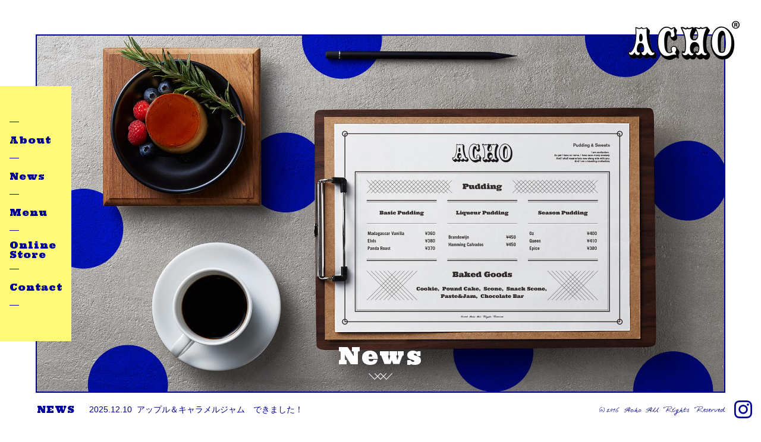

--- FILE ---
content_type: text/html; charset=utf-8
request_url: https://achocafe.com/news/2021/10/
body_size: 2706
content:
<!DOCTYPE html><html lang="ja" prefix="og: http://ogp.me/ns#"><head><meta content="text/html; charset=UTF-8" http-equiv="Content-Type"><meta charset="utf-8"><meta content="ie=edge" http-equiv="x-ua-compatible"><meta content="width=device-width, initial-scale=1" name="viewport"><title>2021年10月のニュース一覧 - プリンと焼き菓子のテイクアウトショップACHO</title><meta content="プリンと焼き菓子のテイクアウトショップ。季節で入れ替わる9種のプリンとギフトにも最適な焼き菓子を多数ご用意しています。贈っても贈られても嬉しくなるようなお菓子を作っています" name="description"><link href="https://achocafe.com" id="canonical" rel="canonical"><meta content="2021年10月のニュース一覧 - プリンと焼き菓子のテイクアウトショップACHO" property="og:title"><meta content="プリンと焼き菓子のテイクアウトショップ。季節で入れ替わる9種のプリンとギフトにも最適な焼き菓子を多数ご用意しています。贈っても贈られても嬉しくなるようなお菓子を作っています" property="og:description"><meta content="https://achocafe.com/images/ogp.jpg" property="og:image"><meta content="https://achocafe.com/news/2021/10/" property="og:url"><meta content="website" property="og:type"><meta content="summary_large_image" name="twitter:card"><meta content="2021年10月のニュース一覧 - プリンと焼き菓子のテイクアウトショップACHO" name="twitter:title"><meta content="プリンと焼き菓子のテイクアウトショップ。季節で入れ替わる9種のプリンとギフトにも最適な焼き菓子を多数ご用意しています。贈っても贈られても嬉しくなるようなお菓子を作っています" name="twitter:description"><meta content="https://achocafe.com/images/ogp.jpg" name="twitter:image"><link href="/images/icon.png" rel="apple-touch-icon" type="image/png"><link href="/images/favicon.ico" rel="shortcut icon"><link href="https://fonts.gstatic.com" rel="preconnect"><link href="https://fonts.googleapis.com/css2?family=Ultra&amp;display=swap" rel="stylesheet"><link href="/stylesheets/style.css" rel="stylesheet"></head><body id="top"><header class="header"></header><div class="wrapper"><h1 class="site-logo"><a href="/"><img alt="ACHO" src="/images/logo.png"></a></h1><div class="global-navigation" id="js-global-navigation"><ul class="global-navigation__items"><li class="global-navigation__item js-navi-animation"><a href="/about">About</a></li><li class="global-navigation__item js-navi-animation"><a href="/news">News</a></li><li class="global-navigation__item js-navi-animation"><a href="/menu">Menu</a></li><li class="global-navigation__item global-navigation__multiple-lines-item js-navi-animation"><a href="https://achocafe.thebase.in/" target="_blank">Online Store</a></li><li class="global-navigation__item js-navi-animation"><a href="/contact">Contact</a></li><li class="sp-only"><a class="global-navigation__instagram" href="https://www.instagram.com/acho_pudding/" target="_blank"></a></li></ul></div><a class="sp-only js-global-navigation navigation__anchor-to-menu" href="#"></a><a class="sp-only js-anchor-link navigation__anchor-to-top" href="#top"></a><div class="cover js-cover" style="background-image: url('/images/cover_news.jpg')"><h2 class="cover__heading">News</h2></div><dl class="news-list js-news-list news-list--pc-only"><dt class="news-list__label">NEWS</dt><dd class="news-list__topic js-news"><a href="/news/08020905022021/"><span class="news-list__date">2026.01.17</span>★NEW!プリン「グランマ」</a></dd><dd class="news-list__topic js-news"><a href="/news/07444916052021/"><span class="news-list__date">2026.01.05</span>★島田店「ACHO Factory OneMore」営業日　</a></dd><dd class="news-list__topic js-news"><a href="/news/03495307052021/"><span class="news-list__date">2026.01.05</span>★神楽坂店1月のお休み。</a></dd><dd class="news-list__topic js-news is-visible"><a href="/news/15311914052021/"><span class="news-list__date">2025.12.10</span>アップル＆キャラメルジャム　できました！</a></dd></dl><div class="content"><div class="content__inner"><div class="l-two-columns"><div class="l-two-columns__sub"><div class="archive"><h2 class="archive__heading">Back Number</h2><div class="archive__label js-toggle-accordion">2026</div><ul class="archive__list is-hidden"><li class="archive__item"><a href="/news/2026/01/">1月</a></li></ul><div class="archive__label js-toggle-accordion">2025</div><ul class="archive__list is-hidden"><li class="archive__item"><a href="/news/2025/12/">12月</a></li><li class="archive__item"><a href="/news/2025/11/">11月</a></li><li class="archive__item"><a href="/news/2025/10/">10月</a></li><li class="archive__item"><a href="/news/2025/09/">9月</a></li><li class="archive__item"><a href="/news/2025/08/">8月</a></li><li class="archive__item"><a href="/news/2025/07/">7月</a></li><li class="archive__item"><a href="/news/2025/05/">5月</a></li><li class="archive__item"><a href="/news/2025/04/">4月</a></li><li class="archive__item"><a href="/news/2025/02/">2月</a></li></ul><div class="archive__label js-toggle-accordion">2024</div><ul class="archive__list is-hidden"><li class="archive__item"><a href="/news/2024/04/">4月</a></li></ul><div class="archive__label js-toggle-accordion">2023</div><ul class="archive__list is-hidden"><li class="archive__item"><a href="/news/2023/12/">12月</a></li><li class="archive__item"><a href="/news/2023/09/">9月</a></li><li class="archive__item"><a href="/news/2023/04/">4月</a></li><li class="archive__item"><a href="/news/2023/03/">3月</a></li><li class="archive__item"><a href="/news/2023/01/">1月</a></li></ul><div class="archive__label js-toggle-accordion">2022</div><ul class="archive__list is-hidden"><li class="archive__item"><a href="/news/2022/07/">7月</a></li><li class="archive__item"><a href="/news/2022/05/">5月</a></li><li class="archive__item"><a href="/news/2022/03/">3月</a></li><li class="archive__item"><a href="/news/2022/02/">2月</a></li></ul><div class="archive__label js-toggle-accordion">2021</div><ul class="archive__list is-hidden"><li class="archive__item"><a href="/news/2021/11/">11月</a></li><li class="archive__item"><a href="/news/2021/10/">10月</a></li><li class="archive__item"><a href="/news/2021/08/">8月</a></li><li class="archive__item"><a href="/news/2021/06/">6月</a></li><li class="archive__item"><a href="/news/2021/05/">5月</a></li><li class="archive__item"><a href="/news/2021/04/">4月</a></li><li class="archive__item"><a href="/news/2021/03/">3月</a></li><li class="archive__item"><a href="/news/2021/02/">2月</a></li><li class="archive__item"><a href="/news/2021/01/">1月</a></li></ul><div class="archive__label js-toggle-accordion">2020</div><ul class="archive__list is-hidden"><li class="archive__item"><a href="/news/2020/11/">11月</a></li><li class="archive__item"><a href="/news/2020/10/">10月</a></li><li class="archive__item"><a href="/news/2020/09/">9月</a></li><li class="archive__item"><a href="/news/2020/08/">8月</a></li><li class="archive__item"><a href="/news/2020/07/">7月</a></li><li class="archive__item"><a href="/news/2020/06/">6月</a></li><li class="archive__item"><a href="/news/2020/04/">4月</a></li><li class="archive__item"><a href="/news/2020/03/">3月</a></li><li class="archive__item"><a href="/news/2020/02/">2月</a></li><li class="archive__item"><a href="/news/2020/01/">1月</a></li></ul><div class="archive__label js-toggle-accordion">2019</div><ul class="archive__list is-hidden"><li class="archive__item"><a href="/news/2019/12/">12月</a></li><li class="archive__item"><a href="/news/2019/11/">11月</a></li><li class="archive__item"><a href="/news/2019/10/">10月</a></li><li class="archive__item"><a href="/news/2019/09/">9月</a></li><li class="archive__item"><a href="/news/2019/08/">8月</a></li><li class="archive__item"><a href="/news/2019/07/">7月</a></li><li class="archive__item"><a href="/news/2019/06/">6月</a></li><li class="archive__item"><a href="/news/2019/05/">5月</a></li><li class="archive__item"><a href="/news/2019/04/">4月</a></li><li class="archive__item"><a href="/news/2019/01/">1月</a></li></ul><div class="archive__label js-toggle-accordion">2018</div><ul class="archive__list is-hidden"><li class="archive__item"><a href="/news/2018/12/">12月</a></li><li class="archive__item"><a href="/news/2018/11/">11月</a></li><li class="archive__item"><a href="/news/2018/09/">9月</a></li><li class="archive__item"><a href="/news/2018/08/">8月</a></li><li class="archive__item"><a href="/news/2018/07/">7月</a></li><li class="archive__item"><a href="/news/2018/04/">4月</a></li><li class="archive__item"><a href="/news/2018/02/">2月</a></li></ul><div class="archive__label js-toggle-accordion">2017</div><ul class="archive__list is-hidden"><li class="archive__item"><a href="/news/2017/10/">10月</a></li><li class="archive__item"><a href="/news/2017/08/">8月</a></li><li class="archive__item"><a href="/news/2017/07/">7月</a></li><li class="archive__item"><a href="/news/2017/06/">6月</a></li></ul></div></div><div class="l-two-columns__main"><div class="article"><h3 class="article__title"><a href="/news/01534614102021/">ACHO factory OneMore 10/21オープン！</a></h3><date class="article__date">2021. 10. 14 Update</date><div class="article__body"><p>静岡県島田市にあります、ACHOのお菓子工場「ACHOfactory」。<br>この度、工場併設の小さなお菓子販売所をオープンすることとなりました。<br>名前は「ACHOfactory ONE MORE」よろしくお願いいたします。<br>営業は週に2日～3日、時間も限られたものとなります。<br>factoryの一番の業務はお菓子の製造ですので、ご理解いただけたらとおもいます。</p>

<p>神楽坂店と同様のギフト仕様もお求めいただけるほか、内祝いやウエディングのギフトなどのご注文も承ります。どうぞ様々なシーンでACHOのお菓子をご利用くださいませ。</p>

<p>そしてプリンの販売も始めます。<br>神楽坂店では常時9～10種類のプリンが毎日店頭に並びますが、onemoreでは2種類ほどのご用意となります。<br>種類は少ないですが、季節に応じていろいろな味をご用意いたしますので、お楽しみに。</p>

<p>今の自分たちにできることを少しずつ、楽しみながら始めたいと思います。<br>時間をかけて変わっていくACHOの姿を温かく見守っていただけたらと思います。<br>どうぞよろしくお願いいたします。</p>

<p>ACHOスタッフ一同</p>

<p><img src="/images/uploads/%E3%83%AF%E3%83%B3%E3%83%A2%E3%82%A2%E3%82%AA%E3%83%BC%E3%83%97%E3%83%B3.jpg" alt=""></p>
</div></div><div class="article"><h3 class="article__title"><a href="/news/20362614052021/">冬季限定　チョコレートバー　販売開始です。</a></h3><date class="article__date">2021. 10. 01 Update</date><div class="article__body"><p>毎年大変ご好評をいただいております冬季限定のチョコレートバーが</p>

<p>いよいよ販売開始となりました！</p>

<p>オンラインショップでの販売は１０月7日を予定しておりますので、もうしばらくお待ちくださいませ。</p>

<p>詳しいことが決まり次第また詳細をご連絡致します。</p>

<p>それでは、今年もチョコバーが皆様を笑顔にできるよう、スタッフ一同頑張ります！</p>

<p>よろしくお願いいたします。</p>

<p><img src="/images/uploads/img_0604.jpg" alt=""></p>
</div></div></div></div></div></div></div><footer class="footer"><div class="footer-navigation sp-only"><ul class="footer-navigation__items"><li class="footer-navigation__item"><a href="/about">About</a></li><li class="footer-navigation__item"><a href="/news">News</a></li><li class="footer-navigation__item"><a href="/menu">Menu</a></li><li class="footer-navigation__item footer-navigation__multiple-lines-item"><a href="https://achocafe.thebase.in/" target="_blank">Online Store</a></li><li class="footer-navigation__item"><a href="/contact">Contact</a></li></ul></div><img alt="©2016 Acho All Rights Reserved" class="footer__copyright" height="15" onerror="this.src='/images/copyright.png';" src="/images/copyright.png" width="212"><a class="footer__instagram-link" href="https://www.instagram.com/acho_pudding/" target="_blank"></a></footer><iframe id="netlify-identity-widget" title="Netlify identity widget" style="position: fixed; top: 0; left: 0; border: none; width: 100%; height: 100%; overflow: visible; background: transparent; display: none; z-index: 99; " src="about:blank"></iframe></body></html>

--- FILE ---
content_type: text/css; charset=UTF-8
request_url: https://achocafe.com/stylesheets/style.css
body_size: 5490
content:
.base__access>a,.base__holiday>a{display:inline-block;color:#000096;text-decoration:none;-webkit-transition:opacity .2s;transition:opacity .2s}.base__access>a:after,.base__holiday>a:after{display:block;content:"";width:100%;height:1px;background-color:#000096}.base__access>a:hover,.base__holiday>a:hover{opacity:.3}html,body,div,span,applet,object,iframe,h1,h2,h3,h4,h5,h6,p,blockquote,pre,a,abbr,acronym,address,big,cite,code,del,dfn,em,img,ins,kbd,q,s,samp,small,strike,strong,sub,sup,tt,var,b,u,i,center,dl,dt,dd,ol,ul,li,fieldset,form,label,legend,table,caption,tbody,tfoot,thead,tr,th,td,article,aside,canvas,details,embed,figure,figcaption,footer,header,hgroup,menu,nav,output,ruby,section,summary,time,mark,audio,video{margin:0;padding:0;border:0;font:inherit;font-size:100%;vertical-align:baseline}html{line-height:1}ol,ul,li{list-style:none}table{border-collapse:collapse;border-spacing:0}caption,th,td{text-align:left;font-weight:normal;vertical-align:middle}q,blockquote{quotes:none}q:before,q:after{content:"";content:none}blockquote:before,blockquote:after{content:"";content:none}a img{border:none}article,aside,details,figcaption,figure,footer,header,hgroup,main,menu,nav,section,summary{display:block}*{-webkit-box-sizing:border-box;box-sizing:border-box}@font-face{font-family:"Yu Gothic";src:local("Yu Gothic Medium");font-weight:100}@font-face{font-family:"Yu Gothic";src:local("Yu Gothic Medium");font-weight:200}@font-face{font-family:"Yu Gothic";src:local("Yu Gothic Medium");font-weight:300}@font-face{font-family:"Yu Gothic";src:local("Yu Gothic Medium");font-weight:400}@font-face{font-family:"Yu Gothic";src:local("Yu Gothic Bold");font-weight:bold}body{font-family:"-apple-system","Yu Gothic",YuGothic,Meiryo,"Hiragino Kaku Gothic ProN",Verdana,sans-serif}.page-not-found__heading,.online-store,.cover__heading,.contact__heading,.pager__next,.pager__prev,.menu__price,.global-navigation,.footer-navigation,.archive__label,.archive__heading,.button,.heading,.heading--h3,.news-list__label{font-family:"Ultra",serif;letter-spacing:.06em}html{width:100%;height:100%}body{position:relative;-webkit-box-sizing:border-box;box-sizing:border-box;width:100%}body.is-not-scrollable{overflow:hidden}body.is-short-page{background-color:#f8f5f8}@media screen and (max-width: 1000px){body{padding-bottom:20px}}.l-about-section{margin-bottom:120px}.l-about-section:last-child{margin-bottom:0}@media screen and (max-width: 1000px){.l-about-section{margin-bottom:80px}}.l-two-columns{display:flex;justify-content:space-between}@media screen and (max-width: 1000px){.l-two-columns{display:block}}.l-two-columns__sub{width:280px}@media screen and (max-width: 1000px){.l-two-columns__sub{display:none}}.l-two-columns__main{width:600px}@media screen and (max-width: 1000px){.l-two-columns__main{width:auto}}.wrapper{position:relative;min-width:1000px;margin:60px;color:#000096;border-left:2px solid #000096;border-right:2px solid #000096}@media screen and (max-width: 1000px){.wrapper{min-width:auto;margin:16px 16px 0;border-left:1px solid #000096;border-right:1px solid #000096}}.header{z-index:100;position:fixed;left:60px;right:60px;top:0;-webkit-box-sizing:border-box;box-sizing:border-box;height:60px;border-bottom:2px solid #000096;background-color:#fff}@media screen and (max-width: 998px){.header{z-index:100;left:16px;right:16px;height:16px;border-bottom:1px solid #000096}}.l-heading{margin-bottom:60px}@media screen and (max-width: 1000px){.l-heading{margin-bottom:40px}}.l-how-to-eat-button{margin-bottom:80px}.site-logo{z-index:1000;position:fixed;top:35px;right:35px}.site-logo img{width:189px;height:67px}@media screen and (max-width: 1000px){.site-logo{position:absolute;top:-12px;right:-12px}.site-logo img{width:107px;height:38px}}.preloader{position:fixed;top:50%;left:50%;-webkit-transform:translate(-50%, -50%);transform:translate(-50%, -50%);-webkit-transition:.4s;transition:.4s}.preloader.is-hidden{opacity:0}.invisible{z-index:-1;position:absolute;top:0;left:0;width:1px;height:1px}.cache-storage{position:relative;width:1px;height:1px;overflow:hidden}.l-online-store{margin-top:60px;padding-bottom:64px}.l-more-news-button{margin-top:40px}.l-menu-section{margin-bottom:80px}.content{border-top:2px solid #000096}@media screen and (max-width: 1000px){.content{border-top:none}}.content__inner{width:920px;margin:0 auto;padding:80px 0 160px}@media screen and (max-width: 1000px){.content__inner{width:auto;margin-left:24px;margin-right:24px;padding-top:40px;padding-bottom:80px}}.content__inner--full{width:auto;padding-top:0}@media screen and (max-width: 1000px){.content__inner--full{margin-left:0;margin-right:0}}.content__inner--menu{padding-bottom:0}.content--contact{border-top:none;min-height:calc(100vh - 120px);background-color:#f8f5f8}@media screen and (max-width: 1000px){.content--contact{min-height:calc(100vh - 32px - 90px)}@supports(-webkit-touch-callout: none){.content--contact{height:-webkit-fill-available}}}.content--contact .content__inner{width:600px;padding-top:60px;padding-bottom:100px}@media screen and (max-width: 1000px){.content--contact .content__inner{width:auto;padding-bottom:40px}}.main-columns{float:right;width:610px;margin:70px 0 0}.main-columns--center{float:none}.side-columns{float:left;width:130px;margin:58px 0 0}.footer{z-index:100;position:fixed;left:60px;right:60px;bottom:0;-webkit-box-sizing:border-box;box-sizing:border-box;min-width:1000px;height:60px;border-top:2px solid #000096;background-color:#fff}@media screen and (max-width: 1000px){.footer{position:relative;min-width:auto;height:auto;margin-left:16px;margin-right:16px;padding-bottom:74px;left:auto;right:auto;bottom:auto;border:1px solid #000096;border-top:none}.footer:before{display:block;content:"";height:46px;width:1px;background-color:#000096;position:absolute;right:70px;bottom:12px}}.footer__copyright{position:absolute;right:0;bottom:20px;width:212px;height:15px}@media screen and (max-width: 1000px){.footer__copyright{left:16px;bottom:25px}}.footer__instagram-link{position:absolute;right:-45px;bottom:15px;background-position:0px 0px;width:30px;height:30px;background-size:30px 30px;background-image:url("/images/sprite.png");display:block;content:"";-webkit-transition:.3s;transition:.3s}.footer__instagram-link:hover{opacity:.3}@media screen and (max-width: 1000px){.footer__instagram-link{right:16px;bottom:20px}}.news-list{z-index:1000;position:fixed;bottom:0;line-height:60px;color:#000096}@media screen and (max-width: 1000px){.news-list{z-index:auto;position:relative}@supports(-webkit-touch-callout: none){.news-list{margin-top:-92px}}}.news-list__label{float:left;font-size:16px}@media screen and (max-width: 1000px){.news-list__label{float:none;font-size:32px;text-align:center;line-height:90px;border-top:1px solid #000096;border-bottom:1px solid #000096;background-color:#fff}}.news-list__topic{text-overflow:ellipsis;overflow:hidden;white-space:nowrap;position:absolute;top:0;left:0;max-width:650px;padding-left:calc(16px * 4 + 24px);font-size:14px;text-align:left;-webkit-transition:opacity .2s;transition:opacity .2s;opacity:0}.news-list__topic>a{color:#000096;text-decoration:none}.news-list__topic.is-visible{opacity:1;z-index:10}.news-list__topic.is-visible:hover{opacity:.3}@media screen and (max-width: 1000px){.news-list__topic{position:relative;top:auto;left:auto;margin-left:26px;margin-right:26px;padding:24px 24px 54px 0;max-width:none;font-size:16px;line-height:28px;border-bottom:1px solid #000096;text-overflow:inherit;overflow:inherit;white-space:pre-wrap;word-break:break-all;opacity:1 !important}.news-list__topic:after{width:10px;height:10px;border-top:1px solid #000096;border-right:1px solid #000096;display:block;content:"";position:absolute;right:0;top:50%;-webkit-transform:translateX(-50%) rotate(45deg);transform:translateX(-50%) rotate(45deg)}}.news-list__date{margin-right:8px;font-size:14px;line-height:14px}@media screen and (max-width: 1000px){.news-list__date{position:absolute;bottom:24px;left:0;margin-right:0}}@media screen and (max-width: 1000px){.news-list--pc-only{display:none}}.heading,.heading--h3{color:#000096;font-size:40px;line-height:48px}@media screen and (max-width: 1000px){.heading,.heading--h3{font-size:24px;line-height:36px}}.heading--with-catch{text-align:center;margin-bottom:60px}@media screen and (max-width: 1000px){.heading--with-catch{margin-bottom:40px}}.heading__catch{display:block;margin-top:8px;font-size:18px;line-height:18px;font-weight:bold;font-family:"-apple-system","Yu Gothic",YuGothic,Meiryo,"Hiragino Kaku Gothic ProN",Verdana,sans-serif;letter-spacing:0}@media screen and (max-width: 1000px){.heading__catch{font-size:14px;line-height:24px}}.heading--toggle{font-family:"-apple-system","Yu Gothic",YuGothic,Meiryo,"Hiragino Kaku Gothic ProN",Verdana,sans-serif;position:relative;font-size:24px;font-weight:bold;line-height:104px;border-top:1px solid #000096;border-bottom:1px solid #000096;cursor:pointer;color:#000096;-webkit-transition:.3s;transition:.3s}.heading--toggle:hover{color:rgba(0,0,150,.3)}.heading--toggle:hover:before{width:10px;height:10px;border-top:1px solid rgba(0,0,150,.3);border-right:1px solid rgba(0,0,150,.3)}.heading--toggle:before{width:10px;height:10px;border-top:1px solid #000096;border-right:1px solid #000096;position:absolute;content:"";top:50%;right:24px;margin-top:-2px;-webkit-transform:translate(0, -50%) rotateZ(135deg);transform:translate(0, -50%) rotateZ(135deg);-webkit-transition:.3s;transition:.3s}@media screen and (max-width: 1000px){.heading--toggle:before{right:0}}.heading--toggle.is-open:before{right:22px;-webkit-transform:translate(-50%, 0) rotateX(180deg) rotateZ(135deg);transform:translate(-50%, 0) rotateX(180deg) rotateZ(135deg)}@media screen and (max-width: 1000px){.heading--toggle.is-open:before{right:0}}@media screen and (max-width: 1000px){.heading--toggle{font-size:18px}}.thumbnail{margin:0 0 50px}.base__name{margin-bottom:52px;font-size:24px;line-height:40px;font-weight:bold}@media screen and (max-width: 1000px){.base__name{margin-bottom:34px;font-size:20px;line-height:32px}}.base__heading{font-weight:bold}.base__information{*zoom:1;font-size:18px;line-height:36px}.base__information:after{content:"";display:table;clear:both;width:100%}@media screen and (max-width: 1000px){.base__information{font-size:16px;line-height:28px}}.base__location>dt{float:left;width:128px;font-weight:bold}.base__location>dd{-webkit-box-sizing:border-box;box-sizing:border-box;padding-left:128px}.base__note-list>dt{float:left;width:128px;font-weight:bold}.base__note-list>dd{-webkit-box-sizing:border-box;box-sizing:border-box;padding-left:128px}.base__access,.base__holiday{display:inline-block;width:260px;margin:32px 0 52px;font-size:18px;line-height:36px;font-weight:bold}@media screen and (max-width: 1000px){.base__access,.base__holiday{margin-top:24px;margin-bottom:40px;font-size:16px;line-height:28px}}.base__holiday{margin-bottom:0}.base__description{letter-spacing:-0.05em}.button{display:block;height:60px;font-size:24px;line-height:60px;text-align:center;border-radius:30px;background-color:#000096;color:#fffa78;text-decoration:none}@media screen and (max-width: 1000px){.button{height:44px;font-size:18px;line-height:44px;border-radius:22px}}.button--260{width:260px;margin-left:auto;margin-right:auto}.button--280{width:280px;margin-left:auto;margin-right:auto}.button--400{width:400px;margin-left:auto;margin-right:auto}.button--how-to-eat{display:block;position:relative;width:412px;height:80px;margin:30px auto 0;font-size:24px;line-height:60px;text-align:center;background-color:#fffa78;background-image:url("/images/button_how_to_eat.png");background-repeat:no-repeat;background-position:center 45px;background-size:100px 28px;border-radius:40px;color:#502800;cursor:pointer}@media screen and (max-width: 1000px){.button--how-to-eat{width:295px}}.button--how-to-eat:before{position:absolute;left:30px;top:20px;display:block;content:"";width:11px;height:39px;background-image:url("/images/button_how_to_eat_left.png");background-size:11px 39px;background-repeat:no-repeat}.button--how-to-eat:after{position:absolute;right:30px;top:20px;display:block;content:"";width:11px;height:39px;background-image:url("/images/button_how_to_eat_right.png");background-size:11px 39px;background-repeat:no-repeat}.backnumber-list>li{margin-bottom:12px;font-size:14px}.backnumber-list>li>a{display:inline-block;text-decoration:none;font-weight:bold;line-height:22px;color:#000096;-webkit-transition:.2s;transition:.2s}.backnumber-list>li>a:after{display:block;content:"";width:100%;height:1px;background-color:#000096}.backnumber-list>li>a:hover{opacity:.3}.backnumber-list:before{display:block;content:"-";margin:8px 0;color:#000096}.about{margin-left:auto;margin-right:auto}.about .privacy-policy+.heading--toggle{border-top:none}.about__sentence{font-size:18px;line-height:36px}.about__sentence>p{margin-bottom:36px}.about__sentence:last-child{margin:0 0 80px}@media screen and (max-width: 1000px){.about__sentence{margin-bottom:28px;font-size:16px;line-height:28px}}.about__sentence--message{font-weight:bold}.archive__heading{margin-bottom:60px;font-size:24px;line-height:40px}.archive__label{position:relative;margin-bottom:24px;padding:8px 0;font-size:24px;line-height:40px;border-bottom:1px solid #000096;cursor:pointer}.archive__label:before{width:10px;height:10px;border-top:1px solid #000096;border-right:1px solid #000096;position:absolute;content:"";top:50%;right:4px;margin-top:-2px;-webkit-transform:translate(0, -50%) rotateZ(135deg);transform:translate(0, -50%) rotateZ(135deg);-webkit-transition:.3s;transition:.3s}.archive__label.is-open:before{-webkit-transform:translate(0, -50%) rotateZ(-45deg);transform:translate(0, -50%) rotateZ(-45deg)}.archive__list{margin:32px 0}.archive__list.is-hidden{display:none}.archive__item{position:relative;margin-bottom:8px;padding-left:26px;font-size:18px;line-height:36px;-webkit-transition:.3s opacity;transition:.3s opacity}.archive__item>a{display:block;text-decoration:none;color:#000096}.archive__item:before{width:10px;height:10px;border-top:1px solid #000096;border-right:1px solid #000096;position:absolute;content:"";top:50%;left:0;-webkit-transform:translate(0, -50%) rotateZ(45deg);transform:translate(0, -50%) rotateZ(45deg)}.archive__item:hover{opacity:.3}.baked-goods{padding:40px 0 160px;border-top:1px solid #000096;background-color:#f8f5f8}@media screen and (max-width: 1000px){.baked-goods{padding-left:24px;padding-right:24px}}.baked-goods__list{width:880px;margin:0 auto 80px}@media screen and (max-width: 1000px){.baked-goods__list{width:auto}}.baked-goods__item{position:relative;height:380px;padding-left:560px;background-repeat:no-repeat;background-position:left center;background-size:560px 380px}.baked-goods__item:nth-child(even){padding-left:0;padding-right:560px;background-position:right center}.baked-goods__item:nth-child(even) .baked-goods__detail{left:80px;right:0}.baked-goods__item:nth-child(1){background-image:url("/images/item-01.jpg")}.baked-goods__item:nth-child(2){background-image:url("/images/item-02.jpg")}.baked-goods__item:nth-child(3){background-image:url("/images/item-03.jpg")}.baked-goods__item:nth-child(4){background-image:url("/images/item-04.jpg")}.baked-goods__item:nth-child(5){background-image:url("/images/item-05.jpg")}.baked-goods__item:nth-child(6){background-image:url("/images/item-06.jpg")}.baked-goods__item:nth-child(7){background-image:url("/images/item-07.jpg")}.baked-goods__item:nth-child(8){background-image:url("/images/item-08.jpg")}@media screen and (max-width: 1000px){.baked-goods__item{height:auto;padding-top:calc(100% * 0.6773);padding-left:0;margin-bottom:40px;background-size:100% auto;background-position:top center}.baked-goods__item:last-child{margin-bottom:0}.baked-goods__item:nth-child(even){padding-right:0;background-position:top center}.baked-goods__item:nth-child(even) .baked-goods__detail{left:auto;right:auto}}.baked-goods__detail{position:absolute;bottom:60px;right:40px}@media screen and (max-width: 1000px){.baked-goods__detail{position:relative;bottom:auto;right:auto;text-align:center}}.baked-goods__item-title{margin-bottom:24px}.baked-goods__item-title>img{width:auto;height:40px}@media screen and (max-width: 1000px){.baked-goods__item-title{margin-bottom:8px}}.baked-goods__item-title-ja{margin-bottom:16px;font-size:18px;line-height:18px;font-weight:bold}@media screen and (max-width: 1000px){.baked-goods__item-title-ja{margin-bottom:8px;font-size:16px;line-height:16px}}.baked-goods__item-description{font-size:16px;line-height:28px}@media screen and (max-width: 1000px){.baked-goods__item-description{font-size:14px;line-height:24px}}.baked-goods__text{font-size:16px;line-height:28px;text-align:center}.baked-goods__text+.baked-goods__text{margin-top:24px;margin-bottom:80px}@media screen and (max-width: 1000px){.baked-goods__text{font-size:14px;line-height:24px}}.baked-goods .button{width:400px;margin-left:auto;margin-right:auto}@media screen and (max-width: 1000px){.baked-goods .button{width:260px}}.privacy-policy{border-bottom:1px solid #000096}.privacy-policy.is-hidden{display:none}.privacy-policy>li{padding-left:80px}@media screen and (max-width: 1000px){.privacy-policy>li{padding-left:16px}}.privacy-policy__heading{margin-bottom:36px;font-size:18px;font-weight:bold;line-height:100px;border-top:1px solid #000096;border-bottom:1px solid #000096}.privacy-policy__heading.is-first{border-top:none}@media screen and (max-width: 1000px){.privacy-policy__heading{font-size:16px}}.privacy-policy__content{*zoom:1;font-size:18px;line-height:36px;margin-bottom:72px;word-break:break-all}.privacy-policy__content:after{content:"";display:table;clear:both;width:100%}@media screen and (max-width: 1000px){.privacy-policy__content{font-size:14px;line-height:24px;margin-bottom:55px}}.privacy-policy__content>ul{margin-top:20px}.privacy-policy__content>ul>li{margin-left:66px}.privacy-policy__content>ul>li:before{float:left;display:block;content:"・"}@media screen and (max-width: 1000px){.privacy-policy__content>ul>li{margin-left:14px}}.privacy-policy__content a{font-weight:bold;color:#000096;-webkit-transition:.2s ease-out;transition:.2s ease-out}.privacy-policy__content a:hover{opacity:.3}.privacy-policy__content>p:last-child,.privacy-policy__content>ul:last-child{margin-bottom:0}.sctl.is-hidden{display:none}.sctl>li{padding-left:80px}@media screen and (max-width: 1000px){.sctl>li{padding-left:16px}}.sctl>li>dl:last-child,.sctl>li>ul:last-child{margin-bottom:0}.sctl__heading{margin-bottom:36px;font-size:18px;font-weight:bold;line-height:100px;border-top:1px solid #000096;border-bottom:1px solid #000096}.sctl__heading.is-first{border-top:none}@media screen and (max-width: 1000px){.sctl__heading{font-size:16px}}.sctl__content{*zoom:1;font-size:18px;line-height:36px;margin-bottom:72px}.sctl__content:after{content:"";display:table;clear:both;width:100%}@media screen and (max-width: 1000px){.sctl__content{font-size:14px;line-height:24px;margin-bottom:55px}}.sctl__content>ul{margin-top:20px}.sctl__content>ul>li{margin-left:66px}@media screen and (max-width: 1000px){.sctl__content>ul>li{margin-left:14px}}.sctl__content>ul>li:before{float:left;display:block;content:"・"}.sctl__content a{font-weight:bold;color:#000096;-webkit-transition:.2s ease-out;transition:.2s ease-out}.sctl__content a:hover{opacity:.3}.sctl__content>p:last-child,.sctl__content>ul:last-child{margin-bottom:0}.sctl__sotre-information{*zoom:1;font-size:18px;line-height:36px}.sctl__sotre-information:after{content:"";display:table;clear:both;width:100%}@media screen and (max-width: 1000px){.sctl__sotre-information{font-size:14px;line-height:24px}}.sctl__sotre-information>dl{*zoom:1;margin-bottom:72px}.sctl__sotre-information>dl:after{content:"";display:table;clear:both;width:100%}.sctl__sotre-information>dl>dt{float:left;width:184px}@media screen and (max-width: 1000px){.sctl__sotre-information>dl>dt{width:8em}}.sctl__sotre-information>dl>dd{padding-left:184px}@media screen and (max-width: 1000px){.sctl__sotre-information>dl>dd{padding-left:calc(8em + 16px)}}.sctl__definition-list{margin-bottom:10px;font-size:18px;line-height:36px}@media screen and (max-width: 1000px){.sctl__definition-list{font-size:14px;line-height:24px}}.sctl__definition-list>dd{margin-left:40px}@media screen and (max-width: 1000px){.sctl__definition-list>dd{margin-left:16px}}.sctl__attentions{margin-bottom:28px;font-size:18px;line-height:36px}@media screen and (max-width: 1000px){.sctl__attentions{font-size:14px;line-height:24px}}.footer-navigation__item:first-child:before,.footer-navigation__item:after{display:block;content:"";width:16px;height:1px;background-color:#fefa78;-webkit-transition:all .2s ease-out;transition:all .2s ease-out}@media screen and (max-width: 1000px){.footer-navigation__item:first-child:before,.footer-navigation__item:after{margin:0 auto}}.footer-navigation{-webkit-box-sizing:border-box;box-sizing:border-box;padding:60px 0;background-color:#000096}.footer-navigation__items{text-align:center}.footer-navigation__item{font-size:18px}.footer-navigation__item>a{display:block;line-height:28px;text-decoration:none;color:#fefa78;padding-top:24px;padding-bottom:24px}.footer-navigation__item.is-prev:after{width:100%}.footer-navigation__item.is-current:before,.footer-navigation__item.is-current:after{width:100%}.footer-navigation__instagram{background-position:0px 0px;width:30px;height:30px;background-size:30px 30px;background-image:url("/images/sprite.png");display:none;content:"";margin:24px auto 0;-webkit-transition:.3s;transition:.3s}.footer-navigation__instagram:hover{opacity:.3}@media screen and (max-width: 1000px){.footer-navigation__instagram{display:block}}.global-navigation__item:first-child:before,.global-navigation__item:after{display:block;content:"";width:16px;height:1px;background-color:#000096;-webkit-transition:all .2s ease-out;transition:all .2s ease-out}@media screen and (max-width: 1000px){.global-navigation__item:first-child:before,.global-navigation__item:after{margin:0 auto}}.global-navigation{z-index:1000;-webkit-box-sizing:border-box;box-sizing:border-box;position:fixed;top:50%;left:0;-webkit-transform:translate(0, -50%);transform:translate(0, -50%);width:120px;padding:60px 16px;background-color:#fefa78}@media screen and (max-width: 1000px){.global-navigation{display:none;z-index:1001;top:0;left:0;right:0;bottom:0;width:auto;-webkit-transform:none;transform:none;background-color:#fff;padding:0}.global-navigation.is-visible{display:block}}@media screen and (max-width: 1000px){.global-navigation__items{margin:16px;padding-top:64px;height:calc(100% - 32px);border:1px solid #000096;background-color:#fefa78;text-align:center}}.global-navigation__item{font-size:16px}.global-navigation__item>a{display:block;padding:16px 0;line-height:28px;text-decoration:none;color:#000096}@media screen and (max-width: 1000px){.global-navigation__item{font-size:18px}.global-navigation__item>a{padding-top:24px;padding-bottom:24px}}.global-navigation__item.is-prev:after{width:100%}.global-navigation__item.is-current:before,.global-navigation__item.is-current:after{width:100%}.global-navigation__multiple-lines-item>a{line-height:16px}@media screen and (max-width: 1000px){.global-navigation__multiple-lines-item>a{line-height:28px}}.global-navigation__instagram{background-position:0px 0px;width:30px;height:30px;background-size:30px 30px;background-image:url("/images/sprite.png");display:block;content:"";margin:24px auto 0;-webkit-transition:.3s;transition:.3s}.global-navigation__instagram:hover{opacity:.3}.main-visual{position:relative;height:calc(100vh - 120px);background-image:url("/images/loader.gif");background-repeat:no-repeat;background-position:center center;background-size:90px 90px}.main-visual.is-loaded{background-size:cover;background-image:none}@media screen and (max-width: 1000px){.main-visual{height:calc(100vh - 32px - 90px)}@supports(-webkit-touch-callout: none){.main-visual{height:-webkit-fill-available}}}.main-visual__image{opacity:0;position:absolute;top:0;left:0;right:0;bottom:0;background-repeat:no-repeat;background-position:center center;background-size:cover}.main-visual__image.is-visible{opacity:1}.menus__section{*zoom:1;margin-top:15px}.menus__section:after{content:"";display:table;clear:both;width:100%}.menus__section:first-child{margin-top:0}.menus .button{position:absolute;left:50%;bottom:60px;text-decoration:none;-webkit-transform:translate(-50%, 0);transform:translate(-50%, 0);-webkit-transition:.3s;transition:.3s}.menus .button:hover{opacity:.3}.menus__how-to-eat{position:absolute;bottom:20px;right:20px;width:160px;height:160px;background-image:url("/images/button_how_to_eat.png");background-size:160px 160px;background-position:center center;background-repeat:no-repeat;cursor:pointer}.menus__modal{z-index:-1;opacity:0;position:fixed;top:0px;right:0px;left:0px;bottom:0px;overflow:scroll;padding:60px 0;background-color:#fffa78;text-align:center;-webkit-transition:.3s;transition:.3s}.menus__modal.is-active{z-index:10000;opacity:1}.menus__modal>img{display:block;width:900px;margin:0 auto;border-top:1px solid #502800;border-left:1px solid #502800;border-right:1px solid #502800;vertical-align:bottom}.menus__modal>img:last-child{border-bottom:1px solid #502800}.menus__modal-close{z-index:10000;position:fixed;top:55px;left:50%;width:30px;height:30px;margin-left:470px;-webkit-transform:translate(-50%, 0);transform:translate(-50%, 0);background-image:url("/images/button-close.png");background-size:30px 30px;background-repeat:no-repeat;cursor:pointer}.menus__price-attention{margin-top:4px;font-size:12px;line-height:1.4em;text-align:right;color:#000096}.menu{width:280px;margin-right:40px;margin-bottom:60px}@media screen and (max-width: 1000px){.menu{margin-right:0;margin-bottom:40px}.menu:last-child{margin-bottom:0}}.menu:nth-child(3n),.menu:last-child{margin-right:0}.menu__thumbnail{-webkit-box-sizing:border-box;box-sizing:border-box;margin-bottom:24px;border:1px solid #000096}.menu__thumbnail>img{vertical-align:top;width:100%;height:auto}@media screen and (max-width: 1000px){.menu__thumbnail{margin-bottom:16px}}.menu__detail{text-align:center}.menu__title{margin-bottom:4px;font-size:18px;line-height:36px;font-weight:bold}@media screen and (max-width: 1000px){.menu__title{margin-bottom:0;font-size:16px;line-height:28px}}.menu__price{margin-bottom:16px;font-size:18px;line-height:18px;font-weight:bold}@media screen and (max-width: 1000px){.menu__price{margin-bottom:8px;font-size:16px;line-height:28px}}.menu__introduction{font-size:16px;line-height:28px;text-align:justify}@media screen and (max-width: 1000px){.menu__introduction{font-size:14px;line-height:24px}}.menu-section__menu-list{display:flex;flex-wrap:wrap;justify-content:center}.menu-section__notice{margin-top:40px;font-size:12px;line-height:12px;text-align:right}.menu-section__modal{z-index:0;opacity:0;position:fixed;top:0px;right:0px;left:0px;bottom:0px;background-color:rgba(255,250,120,.95);text-align:center;-webkit-transition:.3s;transition:.3s;visibility:hidden}.menu-section__modal.is-active{z-index:10000;opacity:1;visibility:visible}.menu-section__modal-inner{width:1000px;height:100%;margin:0 auto;padding:30px 0;overflow:auto;-webkit-overflow-scrolling:touch;overflow-scrolling:touch}.menu-section__modal-inner>img{display:block;width:100%;height:auto;border-top:1px solid #502800;border-left:1px solid #502800;border-right:1px solid #502800;vertical-align:bottom}.menu-section__modal-inner>img:last-child{border-bottom:1px solid #502800}@media screen and (max-width: 1000px){.menu-section__modal-inner{width:auto;padding:15px}}.menu-section__modal-close-button{z-index:10000;position:fixed;top:35px;left:50%;width:30px;height:30px;margin-left:530px;-webkit-transform:translate(-50%, 0);transform:translate(-50%, 0);background-size:30px 30px;background-image:url("/images/button-close-pc.png");background-repeat:no-repeat;cursor:pointer}@media screen and (max-width: 1000px){.menu-section__modal-close-button{top:auto;bottom:10px;width:40px;height:40px;margin-left:0;background-image:url("/images/button-modal-close.png");background-size:40px 40px}}.navigation__anchor-to-top,.navigation__anchor-to-menu{z-index:10000;-webkit-box-sizing:border-box;box-sizing:border-box;position:fixed;bottom:80px;width:40px;height:40px}.navigation__anchor-to-top:before,.navigation__anchor-to-menu:before{display:block;content:""}.navigation__anchor-to-menu{left:0;background-color:#fffa78;border-top:1px solid #000096;border-right:1px solid #000096;border-bottom:1px solid #000096}.navigation__anchor-to-menu:before{background-position:0px 0px;width:39px;height:39px;background-size:78px 69px;background-image:url("/images/sprite2.png")}.navigation__anchor-to-menu.is-open:before{width:40px;height:40px;background-position:center center;background-size:12px 12px;background-image:url("/images/close-global-navigation.png");background-repeat:no-repeat}.navigation__anchor-to-top{background-color:#fff;right:0;border-top:1px solid #000096;border-left:1px solid #000096;border-bottom:1px solid #000096}.navigation__anchor-to-top:before{background-position:-39px 0px;width:39px;height:39px;background-size:78px 69px;background-image:url("/images/sprite2.png")}.article{margin-top:80px;padding-bottom:80px;border-bottom:1px solid #000096}.article:first-child{margin-top:0}.article__title{margin-bottom:8px;font-size:24px;font-weight:bold;line-height:40px;color:#000096}.article__title>a{text-decoration:none;color:#000096;-webkit-transition:.3s;transition:.3s}.article__title>a:hover{opacity:.3}@media screen and (max-width: 1000px){.article__title{margin-bottom:5px;font-size:18px;line-height:36px}}.article__date{display:block;margin-bottom:32px;font-size:18px;line-height:36px;color:#000096}@media screen and (max-width: 1000px){.article__date{margin-bottom:29px;font-size:14px;line-height:24px}}.article__body{font-size:18px;line-height:36px;color:#000096}@media screen and (max-width: 1000px){.article__body{font-size:16px;line-height:28px}}.article__body>p{margin-top:32px}@media screen and (max-width: 1000px){.article__body>p{margin-top:20px}}.article__body>p:last-child{margin-bottom:0}.article__body>p>em{font-style:italic}.article__body>p>strong{font-width:bold}.article__body>p>a{color:#000096;-webkit-transition:.3s;transition:.3s}.article__body>p>a:hover{opacity:.3}.article__body>ul{margin-top:20px}.article__body>ul>li{margin-left:14px;list-style:disc}.article__body>ol{margin-top:20px}.article__body>ol>li{margin-left:14px;list-style:decimal}.article__body img{display:block;width:100%;height:auto}.pager__next>a,.pager__prev>a{font-size:24px;line-height:40px;color:#000096;text-decoration:none;-webkit-transition:.2s;transition:.2s}@media screen and (max-width: 1000px){.pager__next>a,.pager__prev>a{font-size:18px;line-height:36px}}.pager__next>a:hover,.pager__prev>a:hover{opacity:.3}.pager{*zoom:1;padding:60px 0 0}.pager:after{content:"";display:table;clear:both;width:100%}.pager__prev{float:left}.pager__next{float:right}.contact{background-color:#f8f5f8}.contact__heading{margin-bottom:40px;font-size:40px;line-height:48px;text-align:center}@media screen and (max-width: 1000px){.contact__heading{margin-bottom:24px;font-size:24px;line-height:36px}}.contact__inputs{font-size:18px;line-height:36px}@media screen and (max-width: 1000px){.contact__inputs{font-size:16px;line-height:28px}}.contact__input-label{float:left;width:4em}.contact__input-label--full{float:none;width:100%;margin-top:8px;padding-top:16px;padding-bottom:8px;border-top:1px solid #000096}.contact__input-body{padding-left:calc(4em + 24px);padding-bottom:16px}.contact__input-body>input,.contact__input-body textarea{width:100%;-webkit-box-sizing:border-box;box-sizing:border-box;border:1px solid #000096;outline:none;color:#000096}.contact__input-body>input{padding:4px 8px;line-height:26px}@media screen and (max-width: 1000px){.contact__input-body>input{padding-top:4px;padding-bottom:4px;line-height:18px}}.contact__input-body>textarea{height:200px;padding:4px 8px;line-height:36px}.contact__input-body--full{width:100%;padding-left:0;padding-bottom:0}.contact__body{margin-top:20px;padding-top:20px;font-size:18px;line-height:36px;border-top:1px solid #000096}.contact__body>textarea{width:100%;height:190px;margin-top:20px;border:1px solid #000096;outline:none}.contact .button{font-family:"-apple-system","Yu Gothic",YuGothic,Meiryo,"Hiragino Kaku Gothic ProN",Verdana,sans-serif;height:44px;margin:16px auto 0;padding:0;font-size:18px;line-height:44px;font-weight:bold;cursor:pointer;border:none}.contact__notice{margin:0 0 30px;font-size:18px;line-height:36px;text-align:center;-webkit-transition:.3s;transition:.3s}.contact__notice.is-active{display:block}.cover{position:relative;width:calc(100vw - 124px);height:calc(100vh - 120px);background-size:cover;background-repeat:no-repeat;background-position:center center}@media screen and (max-width: 1000px){.cover{margin-bottom:80px;width:calc(100vw - 34px);height:calc((100vw - 34px) / 3 * 2)}}.cover__heading{position:absolute;bottom:20px;left:0;right:0;padding-bottom:20px;text-align:center;font-size:40px;background-image:url("/images/background_heading.png");background-size:40px 11px;background-repeat:no-repeat;background-position:center bottom;color:#fff}@media screen and (max-width: 1000px){.cover__heading{bottom:-80px;padding-bottom:0;font-size:32px;line-height:80px;background-image:url("/images/background-heading-sp.png");border-top:1px solid #000096;color:#000096}}.side-navigation{text-align:right}.side-navigation .heading,.side-navigation .heading--h3{font-size:32px}.side-navigation .heading.is-first,.side-navigation .is-first.heading--h3{margin-bottom:40px}.side-navigation .heading--h3{margin-top:12px;font-size:20px;color:#000096}.transition-cover{position:fixed;z-index:-1;top:0;left:0;width:100%;height:100%;background-color:#fffa78;opacity:0;-webkit-transition:.3s;transition:.3s}.transition-cover.is-active{z-index:10000;opacity:1}.transition-cover:before{position:absolute;top:50%;left:50%;display:block;content:"";width:384px;height:213px;background-image:url("/images/transition_image.png");background-position:center center;background-repeat:no-repeat;background-size:50% 50%;-webkit-transform:translate(-50%, -50%);transform:translate(-50%, -50%)}.view,.view--safari{background-size:cover;background-position:center center}.view--safari{z-index:-1;position:absolute;top:50%;left:50%;-webkit-transform:translate(-50%, -50%);transform:translate(-50%, -50%);opacity:0}.view--safari.is-active{opacity:1}.online-store{padding:0 24px;text-align:center}.online-store__thumbnail{width:100%;height:auto}.online-store__heading{margin-top:16px;font-size:24px;line-height:36px;color:#000096}.page-not-found{position:fixed;top:50%;left:50%;-webkit-transform:translate(-50%, -50%);transform:translate(-50%, -50%);text-align:center}.page-not-found__heading{font-size:24px;font-weight:bold;letter-spacing:.12em}.page-not-found__status-code{display:block;margin-bottom:12px;font-size:130px;letter-spacing:.12em}.page-not-found__description{margin-top:50px;font-size:14px}@media screen and (max-width: 1000px){.pc-only{display:none}}.sp-only{display:none}@media screen and (max-width: 1000px){.sp-only{display:block}}.sp-br{display:inline}@media screen and (max-width: 1000px){.sp-br{display:block}}.hidden{display:none}
